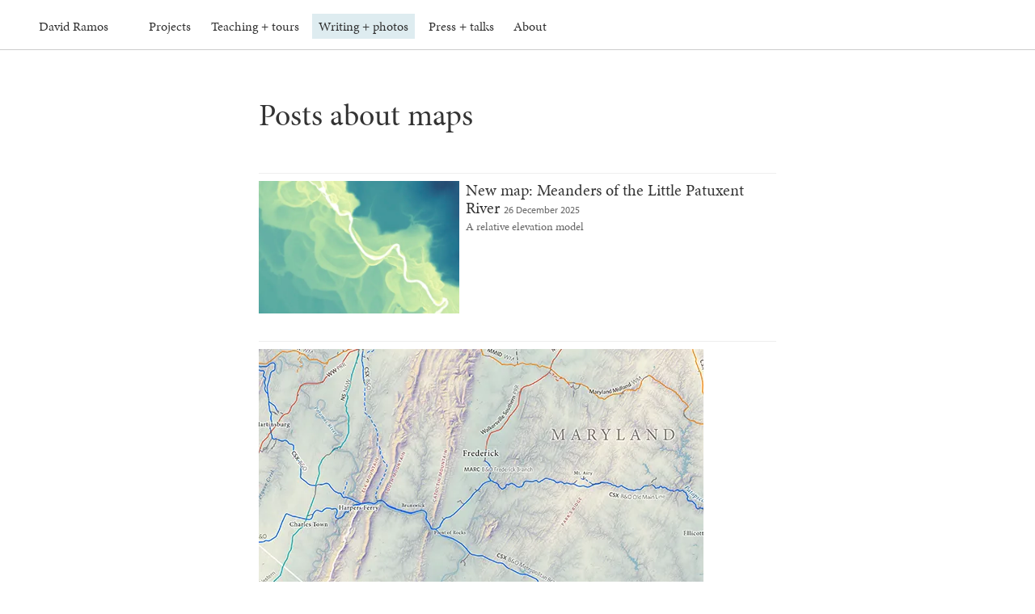

--- FILE ---
content_type: text/html
request_url: http://imaginaryterrain.com.s3-website-us-east-1.amazonaws.com/c/maps/
body_size: 12986
content:



<!doctype html>
<html lang="en">
<head>
	<meta charset="utf-8">
	<meta http-equiv="X-UA-Compatible" content="IE=edge,chrome=1">

	
		<title>David Ramos / </title>
	
	
	
	<meta name="author" content="David Ramos">

	<meta name="viewport" content="width=device-width,initial-scale=1">
	<link rel="stylesheet" href="/v3/css/style.css">
	<link rel="stylesheet" href="/v3/fonts/ss-standard.css">
	<link rel="stylesheet" href="/v3/fonts/ss-social.css">
	<script src="https://code.jquery.com/jquery-3.2.1.min.js"></script>

	<!-- typekit -->
	<script type="text/javascript" src="https://use.typekit.com/ecb5ajb.js"></script>
	<script type="text/javascript">try{Typekit.load();}catch(e){}</script>

	

</head>

<body class="t_standard  ">

	<div id="skip">
		<a href="#content">skip to content</a>
	</div>
	
	
	<nav class="global">
		<ul class="global__bd" id="global__bd">
			
				<li class="navlinkhome"><a href="/">David Ramos</a></li>
			
			
			<li class=" navlink "><a href="/projects">Projects</a></li>
			<li class=" navlink "><a href="/classes">Teaching + tours</a></li>
			<li class=" navlinkactive "><a href="/c">Writing + photos</a></li>
			<li class=" navlink "><a href="/news">Press + talks</a></li>
			<li class=" navlink "><a href="/about">About</a></li>
			
			<li class="navlinkhideshow" id="global__show"><a href="#">show menu</a></li>
			<li class="navlinkhideshow" id="global__hide"><a href="#">hide menu</a></li>
		</ul>
	</nav>
	




<main id="content">

<header>
	<h1>Posts about maps</h1>
</header>


    <section class="">
        

    </section>


<section class="col_content">

    

		<div class="post-preview  ">
			<a href="/archive/midlittlepax/">
				<div class="post-preview__hd"><img src="/media/posts/midlittlepax-tn.webp" alt="preview image" /></div>
				<div class="post-preview__bd">
					<h6>New map: Meanders of the Little Patuxent River 
						<i>
							
								26&nbsp;December&nbsp;2025
							
						</i>
					</h6>
					 <p> A relative elevation model </p> 
				</div>
			</a>
		</div>

    

		<div class="post-preview  post-preview--wide">
			<a href="/archive/rail/">
				<div class="post-preview__hd"><img src="/projects/regional-rail-terrain/rrt-20250828-tn.webp" alt="preview image" /></div>
				<div class="post-preview__bd">
					<h6>New map: From Bay to Mountains 
						<i>
							
								29&nbsp;August&nbsp;2025
							
						</i>
					</h6>
					 <p> Railroads around Baltimore, DC, and the Potomac </p> 
				</div>
			</a>
		</div>

    

		<div class="post-preview  ">
			<a href="/archive/waterfront-anacostia/">
				<div class="post-preview__hd"><img src="/media/posts/waterfront/bz-helo-tn.webp" alt="preview image" /></div>
				<div class="post-preview__bd">
					<h6>D.C.’s private waterfront land — <br>Buzzard Point and the Anacostia 
						<i>
							
								14&nbsp;August&nbsp;2025
							
						</i>
					</h6>
					 <p> Maps and photos for GGWash </p> 
				</div>
			</a>
		</div>

    

		<div class="post-preview  ">
			<a href="/archive/waterfront-potomac/">
				<div class="post-preview__hd"><img src="/media/posts/waterfront/waterfront-1-tn.webp" alt="preview image" /></div>
				<div class="post-preview__bd">
					<h6>D.C.’s private waterfront land — <br>Along the Potomac 
						<i>
							
								11&nbsp;August&nbsp;2025
							
						</i>
					</h6>
					 <p> Maps and photos for GGWash </p> 
				</div>
			</a>
		</div>

    

		<div class="post-preview  post-preview--wide">
			<a href="/archive/lidar/">
				<div class="post-preview__hd"><img src="/media/posts/lidar-tn.webp" alt="preview image" /></div>
				<div class="post-preview__bd">
					<h6>LIDAR point cloud studies 
						<i>
							
								26&nbsp;November&nbsp;2024
							
						</i>
					</h6>
					 <p> Lanier Heights and Mt. Pleasant, D.C. </p> 
				</div>
			</a>
		</div>

    

		<div class="post-preview  ">
			<a href="/archive/slash-run-ggwash/">
				<div class="post-preview__hd"><img src="/media/posts/uscgs_1892_slash_run_1666px_tn.jpg" alt="preview image" /></div>
				<div class="post-preview__bd">
					<h6>Slash Run: How a DC stream became a sewer, and then a secret 
						<i>
							
								10&nbsp;April&nbsp;2024
							
						</i>
					</h6>
					 <p> An article for GGWash </p> 
				</div>
			</a>
		</div>

    

		<div class="post-preview  post-preview--wide">
			<a href="/archive/streams-2024/">
				<div class="post-preview__hd"><img src="/projects/streams/media/streams_citywide_20240119_tn.webp" alt="preview image" /></div>
				<div class="post-preview__bd">
					<h6>New map: City of streams, city of pipes 
						<i>
							
								28&nbsp;March&nbsp;2024
							
						</i>
					</h6>
					 <p> A map of D.C.&rsquo;s lost streams — 2024 edition </p> 
				</div>
			</a>
		</div>

    

		<div class="post-preview  ">
			<a href="/archive/slash-run/">
				<div class="post-preview__hd"><img src="/projects/streams/media/slash_run_tn.jpg" alt="preview image" /></div>
				<div class="post-preview__bd">
					<h6>Slash Run and Brown’s Run 
						<i>
							
								28&nbsp;November&nbsp;2023
							
						</i>
					</h6>
					 <p> A new lost streams map </p> 
				</div>
			</a>
		</div>

    

		<div class="post-preview  ">
			<a href="/archive/shaded/">
				<div class="post-preview__hd"><img src="/media/posts/shaded_tn.jpg" alt="preview image" /></div>
				<div class="post-preview__bd">
					<h6>A LIDAR-based shaded relief map of D.C. 
						<i>
							
								31&nbsp;October&nbsp;2023
							
						</i>
					</h6>
					
				</div>
			</a>
		</div>

    

		<div class="post-preview  ">
			<a href="/archive/bivariate-maryland/">
				<div class="post-preview__hd"><img src="/media/posts/bivariate-maryland.jpg" alt="preview image" /></div>
				<div class="post-preview__bd">
					<h6>Bivariate choropleth study, poverty and inequality in Maryland 
						<i>
							
								 9&nbsp;June&nbsp;2022
							
						</i>
					</h6>
					
				</div>
			</a>
		</div>

    

		<div class="post-preview  ">
			<a href="/archive/baltimore-rail/">
				<div class="post-preview__hd"><img src="/media/posts/dc-baltimore-rail.jpg" alt="preview image" /></div>
				<div class="post-preview__bd">
					<h6>The Baltimore rail network 
						<i>
							
								22&nbsp;April&nbsp;2020
							
						</i>
					</h6>
					
				</div>
			</a>
		</div>

    

		<div class="post-preview  ">
			<a href="/archive/baltimore-streams/">
				<div class="post-preview__hd"><img src="/media/posts/baltimore-streams-tn.jpg" alt="preview image" /></div>
				<div class="post-preview__bd">
					<h6>Baltimore harbor and tributaries 
						<i>
							
								10&nbsp;July&nbsp;2018
							
						</i>
					</h6>
					 <p> A map of Baltimore's rivers and creeks </p> 
				</div>
			</a>
		</div>

    

		<div class="post-preview  ">
			<a href="/archive/dc-md-rail/">
				<div class="post-preview__hd"><img src="/media/posts/dcmd-rail-preview.jpg" alt="preview image" /></div>
				<div class="post-preview__bd">
					<h6>DC and Maryland Railroad Lines 
						<i>
							
								13&nbsp;June&nbsp;2016
							
						</i>
					</h6>
					
				</div>
			</a>
		</div>

    

		<div class="post-preview  ">
			<a href="/archive/islands-2015/">
				<div class="post-preview__hd"><img src="/media/posts/2015-08-21-islands.jpg" alt="preview image" /></div>
				<div class="post-preview__bd">
					<h6>The Brewer&rsquo;s Archipelago and Distillery Islands, 2015 
						<i>
							
								21&nbsp;August&nbsp;2015
							
						</i>
					</h6>
					 <p> Updated map of DC's distilleries and breweries </p> 
				</div>
			</a>
		</div>

    

		<div class="post-preview  ">
			<a href="/archive/streams-2015/">
				<div class="post-preview__hd"><img src="/media/posts/2015-07-16-streams-2.jpg" alt="preview image" /></div>
				<div class="post-preview__bd">
					<h6>More D.C. streams in 1859 
						<i>
							
								Updated 28&nbsp;February&nbsp;2016
							
						</i>
					</h6>
					 <p> Uncovering long-lost historic hydrologic features. </p> 
				</div>
			</a>
		</div>

    

		<div class="post-preview  ">
			<a href="/archive/rock-creek/">
				<div class="post-preview__hd"><img src="/media/posts/rock-creek.jpg" alt="preview image" /></div>
				<div class="post-preview__bd">
					<h6>Rock Creek Trails 
						<i>
							
								25&nbsp;May&nbsp;2015
							
						</i>
					</h6>
					
				</div>
			</a>
		</div>

    

		<div class="post-preview  ">
			<a href="/archive/dc-baltimore-rail/">
				<div class="post-preview__hd"><img src="/media/posts/dc-baltimore-rail.jpg" alt="preview image" /></div>
				<div class="post-preview__bd">
					<h6>DC–Baltimore Railroads and Terrain 
						<i>
							
								25&nbsp;May&nbsp;2015
							
						</i>
					</h6>
					
				</div>
			</a>
		</div>

    

		<div class="post-preview  ">
			<a href="/archive/nyc-subway-elevated/">
				<div class="post-preview__hd"><img src="/media/posts/nyc-subway-elevated/subway-2.png" alt="preview image" /></div>
				<div class="post-preview__bd">
					<h6>NYC Subway Elevated Structures 
						<i>
							
								21&nbsp;February&nbsp;2015
							
						</i>
					</h6>
					
				</div>
			</a>
		</div>

    

		<div class="post-preview  ">
			<a href="/archive/islands/">
				<div class="post-preview__hd"><img src="/media/posts/2014-02-11-islands/preview.png" alt="preview image" /></div>
				<div class="post-preview__bd">
					<h6>The Brewer's Archipelago and Distillery Islands 
						<i>
							
								11&nbsp;February&nbsp;2014
							
						</i>
					</h6>
					 <p> Mapping DC's distilleries and breweries </p> 
				</div>
			</a>
		</div>

    

		<div class="post-preview  ">
			<a href="/archive/swampoodle/">
				<div class="post-preview__hd"><img src="/media/posts/2013-10-05-swampoodle/swampoodle-highlighted.jpg" alt="preview image" /></div>
				<div class="post-preview__bd">
					<h6>Swampoodle is back on Google Maps 
						<i>
							
								 5&nbsp;October&nbsp;2013
							
						</i>
					</h6>
					 <p> Chalk one up for historic neighborhood names </p> 
				</div>
			</a>
		</div>

    

		<div class="post-preview  ">
			<a href="/archive/streams/">
				<div class="post-preview__hd"><img src="/media/posts/2013-07-07-streams/preview.jpg" alt="preview image" /></div>
				<div class="post-preview__bd">
					<h6>DC streams in 1859, plotted on a modern map 
						<i>
							
								 7&nbsp;July&nbsp;2013
							
						</i>
					</h6>
					 <p> Uncovering long-lost historic hydrologic features. </p> 
				</div>
			</a>
		</div>

    

		<div class="post-preview post-preview--words ">
			<a href="/archive/rivers/">
				
				<div class="post-preview__bd">
					<h6>Lost Watercourses of D.C. 
						<i>
							
								23&nbsp;May&nbsp;2013
							
						</i>
					</h6>
					 <p> Maps of DC's long-lost rivers. </p> 
				</div>
			</a>
		</div>

    

</section>

</main>


<!-- main footer -->
<footer class="footer ">
	<hr> <!-- this footer contains an HR -->
	<div class="footer__bd">			
			
		
		<ul class="footer_nav">
			<li><a href="/">Home</a></li>
			<li><a href="/projects">Projects</a></li> 
			<li><a href="/classes">Teaching + tours</a></li> 
			<li><a href="/c">Writing + photos</a></li> 
			<li><a href="/news">Press + talks</a></li> 
			<li><a href="/about">About</a></li> 
			<li><a href="/newsletter">Newsletter</a></li>
		</ul>
		<p class="footer_contact">
			<a href="mailto:hello@imaginaryterrain.com">hello@imaginaryterrain.com</a> 
			<a href="https://bsky.app/profile/imagineterrain.bsky.social">@imagineterrain.bsky.social</a> 
			<a href="#top"><i class="ss-icon ss-standard">&#xF500;</i> top</a>
		</p>
		
		
	</div>
</footer>

<script type="text/javascript">

	/*
  var _gaq = _gaq || [];
  _gaq.push(['_setAccount', 'UA-599516-8']);
  _gaq.push(['_trackPageview']);

  (function() {
	var ga = document.createElement('script'); ga.type = 'text/javascript'; ga.async = true;
	ga.src = ('https:' == document.location.protocol ? 'https://ssl' : 'http://www') + '.google-analytics.com/ga.js';
	var s = document.getElementsByTagName('script')[0]; s.parentNode.insertBefore(ga, s);
  })();
  */

  /* global navbar -------------------------- */

  /* for small screens, hide global navbar */
 $(document).ready(function() {
	 if ($(window).width() <=700){
		 $('.navlinkhome, .navlinkactive').addClass('global__breadcrumblike');
		 $('.navlink, #global__hide').hide(0);	 // hide LIs w empty class attr	 
		 $('#global__show').show(0);
	 }
 });

 /* show global navbar if clicked */
  $("#global__show a").click(function() {
	  $('.navlinkhome, .navlinkactive').removeClass('global__breadcrumblike');
	  $('.navlink, #global__hide').show(200);
	  $('#global__show').hide(200);
  });

  /* hide global navbar if clicked */
  $("#global__hide a").click(function() {
	  $('.navlinkhome, .navlinkactive').addClass('global__breadcrumblike');
	  $('.navlink, #global__hide').hide(200);
	  $('#global__show').show(200);
  });

</script>










</body>
</html>



--- FILE ---
content_type: text/css
request_url: http://imaginaryterrain.com.s3-website-us-east-1.amazonaws.com/v3/css/style.css
body_size: 48103
content:
article,aside,details,figcaption,figure,footer,header,hgroup,nav,section{display:block}audio,canvas,video{display:inline-block;*display:inline;*zoom:1}audio:not([controls]){display:none}[hidden]{display:none}html{font-size:100%;overflow-y:scroll;-webkit-text-size-adjust:100%;-ms-text-size-adjust:100%}body{margin:0;font-size:13px;line-height:1.5}body,button,input,select,textarea{font-family:sans-serif;color:#222}::-moz-selection{background:#4e729d;color:#fff;text-shadow:none}::selection{background:#4e729d;color:#fff;text-shadow:none}a{color:#00e}a:visited{color:#551a8b}a:hover{color:#06e}a:focus{outline:thin dotted}a:hover,a:active{outline:0}abbr[title]{border-bottom:1px dotted}b,strong{font-weight:bold}dfn{font-style:italic}hr{display:block;height:1px;border:0;border-top:1px solid #ccc;margin:1em 0;padding:0}ins{background:#ff9;color:#000;text-decoration:none}mark{background:#ff0;color:#000;font-style:italic;font-weight:bold}pre,code,kbd,samp{font-family:monospace,monospace;_font-family:"courier new",monospace;font-size:1em}pre{white-space:pre;white-space:pre-wrap;word-wrap:break-word}q{quotes:none}q:before,q:after{content:"";content:none}small{font-size:85%}sub,sup{font-size:75%;line-height:0;position:relative;vertical-align:baseline}sup{top:-0.5em}sub{bottom:-0.25em}dd{margin:0 0 0 40px}nav ul,nav ol{list-style:none;list-style-image:none;margin:0;padding:0}img{border:0;-ms-interpolation-mode:bicubic;vertical-align:middle}svg:not(:root){overflow:hidden}figure{margin:0}form{margin:0}fieldset{border:0;margin:0;padding:0}label{cursor:pointer}legend{border:0;*margin-left:-7px;padding:0}button,input,select,textarea{font-size:100%;margin:0;vertical-align:baseline;*vertical-align:middle}button,input{line-height:normal;*overflow:visible}table button,table input{*overflow:auto}button,input[type=button],input[type=reset],input[type=submit]{cursor:pointer;-webkit-appearance:button}input[type=checkbox],input[type=radio]{box-sizing:border-box}input[type=search]{-webkit-appearance:textfield;-moz-box-sizing:content-box;-webkit-box-sizing:content-box;box-sizing:content-box}input[type=search]::-webkit-search-decoration{-webkit-appearance:none}button::-moz-focus-inner,input::-moz-focus-inner{border:0;padding:0}textarea{overflow:auto;vertical-align:top;resize:vertical}input:invalid,textarea:invalid{background-color:#f0dddd}table{border-collapse:collapse;border-spacing:0}td{vertical-align:top}/*! normalize.css v1.1.3 | MIT License | git.io/normalize */article,aside,details,figcaption,figure,footer,header,hgroup,main,nav,section,summary{display:block}audio,canvas,video{display:inline-block;*display:inline;*zoom:1}audio:not([controls]){display:none;height:0}[hidden]{display:none}html{font-size:100%;-ms-text-size-adjust:100%;-webkit-text-size-adjust:100%}html,button,input,select,textarea{font-family:sans-serif}body{margin:0}a:focus{outline:thin dotted}a:active,a:hover{outline:0}h1{font-size:2em;margin:.67em 0}h2{font-size:1.5em;margin:.83em 0}h3{font-size:1.17em;margin:1em 0}h4{font-size:1em;margin:1.33em 0}h5{font-size:.83em;margin:1.67em 0}h6{font-size:.67em;margin:2.33em 0}abbr[title]{border-bottom:1px dotted}b,strong{font-weight:bold}blockquote{margin:1em 40px}dfn{font-style:italic}hr{-moz-box-sizing:content-box;box-sizing:content-box;height:0}mark{background:#ff0;color:#000}p,pre{margin:1em 0}code,kbd,pre,samp{font-family:monospace,serif;_font-family:"courier new",monospace;font-size:1em}pre{white-space:pre;white-space:pre-wrap;word-wrap:break-word}q{quotes:none}q:before,q:after{content:"";content:none}small{font-size:80%}sub,sup{font-size:75%;line-height:0;position:relative;vertical-align:baseline}sup{top:-0.5em}sub{bottom:-0.25em}dl,menu,ol,ul{margin:1em 0}dd{margin:0 0 0 40px}menu,ol,ul{padding:0 0 0 40px}nav ul,nav ol{list-style:none;list-style-image:none}img{border:0;-ms-interpolation-mode:bicubic}svg:not(:root){overflow:hidden}figure{margin:0}form{margin:0}fieldset{border:1px solid silver;margin:0 2px;padding:.35em .625em .75em}legend{border:0;padding:0;white-space:normal;*margin-left:-7px}button,input,select,textarea{font-size:100%;margin:0;vertical-align:baseline;*vertical-align:middle}button,input{line-height:normal}button,select{text-transform:none}button,html input[type=button],input[type=reset],input[type=submit]{-webkit-appearance:button;cursor:pointer;*overflow:visible}button[disabled],html input[disabled]{cursor:default}input[type=checkbox],input[type=radio]{box-sizing:border-box;padding:0;*height:13px;*width:13px}input[type=search]{-webkit-appearance:textfield;-moz-box-sizing:content-box;-webkit-box-sizing:content-box;box-sizing:content-box}input[type=search]::-webkit-search-cancel-button,input[type=search]::-webkit-search-decoration{-webkit-appearance:none}button::-moz-focus-inner,input::-moz-focus-inner{border:0;padding:0}textarea{overflow:auto;vertical-align:top}table{border-collapse:collapse;border-spacing:0}*{-moz-box-sizing:border-box;-webkit-box-sizing:border-box;box-sizing:border-box}img,object{max-width:100%}body,html{height:100%}dt,dd{margin:0;padding:0}.space{margin-top:7rem !important}.flush{margin-top:0 !important}body{font-family:"minion-pro-1","minion-pro-2",Georgia,"Times New Roman",Times,serif;font-size:17px;line-height:1.7rem;color:#333}a{color:#42697f;text-decoration:none;padding:1px 2px 1px 2px;border-bottom:1px solid #b1d9f0;background:none;-moz-transition:all .2s ease-in;-webkit-transition:all .2s ease-in;transition:all .2s ease-in}a:visited{color:#675b51}a:hover{color:#333;background:#ffa600;border-color:#ffa600;-moz-transition:all .2s ease-in;-webkit-transition:all .2s ease-in;transition:all .2s ease-in}a.noborder{background:none;border:none;color:inherit;-moz-transition:all .2s ease-in;-webkit-transition:all .2s ease-in;transition:all .2s ease-in}a img{background:none;border:none;color:inherit;-moz-transition:all .2s ease-in;-webkit-transition:all .2s ease-in;transition:all .2s ease-in}a.althover{color:#333;border-bottom:none;background:#deecf0;-moz-transition:all .2s ease-in;-webkit-transition:all .2s ease-in;transition:all .2s ease-in}h1{margin-top:1em;margin-bottom:.25em;font-weight:normal;color:#333}h2{margin-top:1em;margin-bottom:.25em;font-weight:normal;color:#333}h3{margin-top:1em;margin-bottom:.25em;font-weight:normal;color:#333}h4{margin-top:1em;margin-bottom:.25em;font-weight:normal;color:#333}h5{margin-top:1em;margin-bottom:.25em;font-weight:normal;color:#333}h6{margin-top:1em;margin-bottom:.25em;font-weight:normal;color:#333}h1{font-family:"minion-pro-1","minion-pro-2",Georgia,"Times New Roman",Times,serif;font-size:1.75em;line-height:1.25em;margin:1em 0 0 0;padding:0;font-feature-settings:"liga","onum";font-variant:common-ligatures,oldstyle-nums}@media(min-width: 540px){h1{font-size:2.25em;margin-top:1.5em;margin-bottom:3rem}}.tlevel_section>main h1,.sectionhed{font-size:3.5rem;line-height:1em;display:inline-block;margin:1em 0 .5em 0;color:#666}.stripehed h1{font-size:3.5rem;line-height:1em;display:inline-block;margin:1em 0 .5em 0;color:#666;padding-bottom:22px;background:url("../img/stripes.png") 0 62px repeat-x}.deck{font-size:1em;margin:.25em 0 .25em 3px;padding-left:0}.deck a{background:none;border:none;border-bottom:1px solid #eee;border-radius:0;display:inline-block}.deck a:hover{color:#333;background:#ffa600;border-color:#ffa600;-moz-transition:all .2s ease-in;-webkit-transition:all .2s ease-in;transition:all .2s ease-in;border-radius:3px}.deck a:hover i{-moz-transition:all .2s ease-in;-webkit-transition:all .2s ease-in;transition:all .2s ease-in;color:#000}.has_meta{margin-bottom:.5rem}.meta{margin-top:0;margin-bottom:3rem}hr.divider{padding-top:1em;margin:2em 0 3em 0;background:url("../img/stripes.png") 0 -25px repeat-x;border:none;clear:both}hr.air{margin-top:6em !important;margin-bottom:4em !important}h2{font-size:1.55rem;line-height:1.25em;font-family:"minion-pro-1","minion-pro-2",Georgia,"Times New Roman",Times,serif;padding-top:25px;margin:3em 0 1em 0;background:url("../img/stripes.png") 0 -25px repeat-x;clear:both;font-feature-settings:"liga","onum";font-variant:common-ligatures,oldstyle-nums}h2.alt{font-size:17px;font-family:"minion-pro-1","minion-pro-2",Georgia,"Times New Roman",Times,serif;padding-top:25px;margin:4em 0 .5em 0;background:url("../img/stripes.png") 0 -25px repeat-x;clear:both;font-feature-settings:"liga","onum";font-variant:common-ligatures,oldstyle-nums}h2.space{margin-top:8em}h3{margin:3em 0 1em 0;font-size:1.25rem;line-height:1.4em;font-family:"myriad-pro-1","myriad-pro-2","Helvetica Neue",Helvetica,"Lucida Grande",Verdana,Arial,sans-serif;font-weight:600;clear:both}figure+h3{margin-top:4em}h2.alt+h3{margin-top:0}h3.alt{margin:3em 0 1em 0;font-size:17px;font-family:"myriad-pro-1","myriad-pro-2","Helvetica Neue",Helvetica,"Lucida Grande",Verdana,Arial,sans-serif;font-weight:600;clear:both}.divider{padding-top:1.5em;margin:0 0 1em 0;background:url("../img/stripes.png") 0 -25px repeat-x;clear:both}.divider--tight{padding-top:1.5em;margin:0 0 1em 0;background:url("../img/stripes.png") 0 -25px repeat-x;clear:both}.subdivision{margin-top:3em;padding-top:1em;border-top:1px solid #ddd}h4{margin:3em 0 1em 0em;line-height:.9em;font-family:"myriad-pro-1","myriad-pro-2","Helvetica Neue",Helvetica,"Lucida Grande",Verdana,Arial,sans-serif;font-weight:normal;font-weight:400;font-size:.75rem;letter-spacing:.1em;text-transform:uppercase;line-height:1.5em;font-weight:bold;font-weight:600}h5{line-height:.9em;font-family:"myriad-pro-1","myriad-pro-2","Helvetica Neue",Helvetica,"Lucida Grande",Verdana,Arial,sans-serif;font-weight:normal;font-weight:400;font-size:.75rem;letter-spacing:.1em;text-transform:uppercase;line-height:1.5em;font-weight:bold;font-weight:600;font-size:1rem;text-transform:none;letter-spacing:0;font-style:italic}h6{font-size:1rem;line-height:1.25em;margin:.5em 0;font-feature-settings:"liga","onum";font-variant:common-ligatures,oldstyle-nums}h2:first-child{margin-top:0}h3:first-child{margin-top:0}h4:first-child{margin-top:0}h5:first-child{margin-top:0}h6:first-child{margin-top:0}h1 a,h1 a:visited{background:none;border:none;color:inherit;-moz-transition:all .2s ease-in;-webkit-transition:all .2s ease-in;transition:all .2s ease-in}h1 a:hover{color:#333;background:#ffa600;border-color:#ffa600;-moz-transition:all .2s ease-in;-webkit-transition:all .2s ease-in;transition:all .2s ease-in}h2 a,h2 a:visited{background:none;border:none;color:inherit;-moz-transition:all .2s ease-in;-webkit-transition:all .2s ease-in;transition:all .2s ease-in}h2 a:hover{color:#333;background:#ffa600;border-color:#ffa600;-moz-transition:all .2s ease-in;-webkit-transition:all .2s ease-in;transition:all .2s ease-in}h3 a,h3 a:visited{background:none;border:none;color:inherit;-moz-transition:all .2s ease-in;-webkit-transition:all .2s ease-in;transition:all .2s ease-in}h3 a:hover{color:#333;background:#ffa600;border-color:#ffa600;-moz-transition:all .2s ease-in;-webkit-transition:all .2s ease-in;transition:all .2s ease-in}h4 a,h4 a:visited{background:none;border:none;color:inherit;-moz-transition:all .2s ease-in;-webkit-transition:all .2s ease-in;transition:all .2s ease-in}h4 a:hover{color:#333;background:#ffa600;border-color:#ffa600;-moz-transition:all .2s ease-in;-webkit-transition:all .2s ease-in;transition:all .2s ease-in}h5 a,h5 a:visited{background:none;border:none;color:inherit;-moz-transition:all .2s ease-in;-webkit-transition:all .2s ease-in;transition:all .2s ease-in}h5 a:hover{color:#333;background:#ffa600;border-color:#ffa600;-moz-transition:all .2s ease-in;-webkit-transition:all .2s ease-in;transition:all .2s ease-in}h6 a,h6 a:visited{background:none;border:none;color:inherit;-moz-transition:all .2s ease-in;-webkit-transition:all .2s ease-in;transition:all .2s ease-in}h6 a:hover{color:#333;background:#ffa600;border-color:#ffa600;-moz-transition:all .2s ease-in;-webkit-transition:all .2s ease-in;transition:all .2s ease-in}p.subhead a,p.subhead a:visited{background:none;border:none;color:inherit;-moz-transition:all .2s ease-in;-webkit-transition:all .2s ease-in;transition:all .2s ease-in}p.subhead a:hover{color:#333;background:#ffa600;border-color:#ffa600;-moz-transition:all .2s ease-in;-webkit-transition:all .2s ease-in;transition:all .2s ease-in}.teaser{color:#666;margin-top:3rem}.kicker{color:#666;margin-top:-2.75rem;margin-bottom:3rem}.kicker-tight{color:#666;margin-top:-2.75rem;margin-bottom:1rem}.kicker-b{padding-top:5em;margin-bottom:.5em}.kicker-b+h3{margin-top:0;margin-bottom:1.5em}.subhed{margin-top:1em;margin-bottom:.125em;font-family:"myriad-pro-1","myriad-pro-2","Helvetica Neue",Helvetica,"Lucida Grande",Verdana,Arial,sans-serif;font-weight:bold;font-weight:600;font-size:1.2em;color:#666}p{margin:0 0 .75em 0;text-indent:0;font-feature-settings:"liga","onum";font-variant:common-ligatures,oldstyle-nums}h2+p{margin-top:0}.space-top{padding-top:1.5em !important}.space-below{padding-bottom:6em !important}.air-top{margin-top:10em !important}blockquote{clear:both;margin:1.5em 2em 1.5em 2em;padding:.75em 1.5em 0 1em;background:#e0eeef;border:1px solid #d3ddde;font-feature-settings:"liga","onum";font-variant:common-ligatures,oldstyle-nums}pre{clear:both;margin:1.5em 2em 1.5em 2em;padding:.75em 1.5em 1em 1em;font-size:1em;line-height:1em;font-family:"Andale Mono",Monaco,"Courier New",Courier,monospace;background:#d3f2ff;border:1px solid #99dcf5}code{border:1px solid #99dcf5;padding:.2em;font-size:.85em;font-family:"Andale Mono",Monaco,"Courier New",Courier,monospace;background:#d3f2ff}pre>code{margin:0;padding:0;border:none}em,cite{font-style:italic}i,b{font-weight:normal;font-style:normal}hr{clear:both;margin:1em 0 2em 0;border:1px solid #eee}.contrast{font-size:.95rem;line-height:1.5em;font-family:"myriad-pro-1","myriad-pro-2","Helvetica Neue",Helvetica,"Lucida Grande",Verdana,Arial,sans-serif;font-weight:400}.center{text-align:center}.generousgraf{text-align:center;margin-top:4em;margin-bottom:4em}.verygenerousgraf{text-align:center;margin-top:6em;margin-bottom:6em}main ul{margin:.25em 0 .5em 0;padding:0 0 0 1em}main ul li{list-style-type:none;background-image:url("../img/list.png");background-repeat:no-repeat;background-position:0 13px;padding-left:13px;font-feature-settings:"liga","onum";font-variant:common-ligatures,oldstyle-nums}main ul li+li{margin-top:.125em}main ul ul{margin:0 0 .25em .25em}main ul ul li{list-style-type:none}ol li{font-feature-settings:"liga","onum";font-variant:common-ligatures,oldstyle-nums}main .tablelike,main .tablelike-container ul{padding:0}main .tablelike li,main .tablelike-container ul li{padding:.5em 1em .5em 0;border-top:1px solid #eee;list-style-type:none;background-image:none}main .tablelike a,main .tablelike-container ul a{border:none}small{font-size:.85rem !important;line-height:1.5em}.intro{font-size:1.25em;line-height:1.5em}.sc{letter-spacing:.1em;text-transform:uppercase;font-variant-caps:all-small-caps;-moz-font-feature-settings:"c2sc","smcp","onum";-webkit-font-feature-settings:"c2sc","smcp","onum";font-feature-settings:"c2sc","smcp","onum"}b{letter-spacing:.1em;text-transform:uppercase;font-variant-caps:all-small-caps;-moz-font-feature-settings:"c2sc","smcp","onum";-webkit-font-feature-settings:"c2sc","smcp","onum";font-feature-settings:"c2sc","smcp","onum"}strong{font-weight:bold;font-weight:500;letter-spacing:.1em;text-transform:uppercase;font-variant-caps:all-small-caps;-moz-font-feature-settings:"c2sc","smcp","onum";-webkit-font-feature-settings:"c2sc","smcp","onum";font-feature-settings:"c2sc","smcp","onum"}.inline_hed{font-family:"myriad-pro-1","myriad-pro-2","Helvetica Neue",Helvetica,"Lucida Grande",Verdana,Arial,sans-serif;font-weight:600;font-size:.75em;letter-spacing:.1em;text-transform:uppercase}p.alt{font-style:italic}.ss-icon{font-size:.9em;position:relative;top:3px}.subdued{color:#99c3cf}.quiet{color:#999}.icon-link{font-size:.6em;top:0}.icon-more{padding-left:.5em;padding-right:.35em}.plaintext{display:none}.caption{margin-bottom:2em;font-style:italic;font-size:.9em;line-height:1.25em}.caption--narrow{max-width:500px}.pointer{position:relative;top:1px}.mini-intro{max-width:650px;margin-bottom:2em}.description-attributes{padding:0}.description-attributes li{display:inline-block;margin:0 3px 3px 0;padding:0px 4px;border-radius:3px;background:#ebebeb;font-size:.85em}.bubble{background-color:#f3f5f5;padding:0 6px;color:#444;border-radius:3px;border:none;border:1px solid #e5e9e9}table{margin-top:2em;margin-bottom:2em}tr{border-top:1px solid #ccc}td{padding:.25em 1em .25em 0}.expanded_table{width:100%}.expanded_table td{padding:.5em 1em .75em 0}.expanded_table h4{padding:3em 0 0 0}.expanded_table thead{font-size:.75rem;line-height:1.25em;font-family:"myriad-pro-1","myriad-pro-2","Helvetica Neue",Helvetica,"Lucida Grande",Verdana,Arial,sans-serif}.expanded_table .noborder{border:none}.buttonlike{background-color:#d3ddde;padding:1px 5px;color:#444;border-radius:3px;border:none}.buttonlike:hover{color:#333;background:#ffa600;border-color:#ffa600;-moz-transition:all .2s ease-in;-webkit-transition:all .2s ease-in;transition:all .2s ease-in}.buttonlike.right{text-align:right}.bigbutton{background-color:#fff;padding:12px 18px;color:#000;border-radius:7px;border:1px solid #ccc;box-shadow:1px 1px 6px rgba(0,0,0,.1)}.see_more{text-align:center;margin-top:4em;margin-bottom:4em}.see_more h6{padding:0 0 1em 0;font-size:1.25rem;letter-spacing:.1em;text-transform:uppercase;font-variant-caps:all-small-caps;-moz-font-feature-settings:"c2sc","smcp","onum";-webkit-font-feature-settings:"c2sc","smcp","onum";font-feature-settings:"c2sc","smcp","onum"}.pointers{padding:2em 0}.shadow{border:1px solid #eee;box-shadow:1px 1px 6px rgba(0,0,0,.2)}.holding{border:1px solid #eee}.fig_fullwidth{margin-top:2em;margin-bottom:2em}.fig_fullwidth img,.fig_fullwidth iframe{width:100%;object-fit:fill}.fig_fullwidth figcaption{padding-left:1em}.fig_wide{margin-top:2em;margin-bottom:2em}.fig_text,.tags{margin-top:2em;margin-bottom:2em}.fig_base{margin-top:2em;margin-bottom:2em}.fig_tight{margin-top:0;margin-bottom:1em}.fig--space{margin-top:8em;margin-bottom:4em}.fig--topspace{margin-top:4em}.fig--moretopspace{margin-top:8em}.fig--bottomspace{margin-bottom:4em}.fig--morebottomspace{margin-top:8em}.fig--somespace{margin-top:6em;margin-bottom:3em}figcaption{padding-top:.75rem}figcaption p{font-style:normal;font-size:.85em;line-height:1.5em;color:#666}figcaption em,figcaption i{font-style:normal}.sec_box{margin-top:3em;margin-bottom:4em;padding:1.25em 1em 1em 1em;border:1px solid #eee;border-top:4px solid #eee;background:#fafafa}.supplement{margin-top:3em;margin-bottom:3em;padding:1.25em 1em 1em 1em;border:1px solid #eee;border-left:4px solid #eee;background:#fafafa}.aside_minimal{margin-top:3em;margin-bottom:3em;padding:1.25em 1em 1em 1em;border:1px solid #eee;border-left:4px solid #eee;background:none}.supplement_contrast{margin-top:3em;margin-bottom:3em;padding:1.25em 1em 1em 1em;border:1px solid #bbe9e5;border-left:4px solid #bbe9e5;background:#e6fcfa}.dl-detail{margin-top:1em;margin-bottom:2em;zoom:1}.dl-detail:before{content:"";display:table}.dl-detail:after{content:"";display:table;clear:both}.dl-detail dt{float:left;width:25%;padding:.5rem 0 .5rem 0;border-top:1px solid #ccc;line-height:.9em;font-family:"myriad-pro-1","myriad-pro-2","Helvetica Neue",Helvetica,"Lucida Grande",Verdana,Arial,sans-serif;font-weight:normal;font-weight:400;font-size:.75rem;letter-spacing:.1em;text-transform:uppercase;line-height:1.5em}.dl-detail dd{float:left;width:75%;padding:.5rem 0 .5rem .75rem;border-top:1px solid #ccc;border-left:1px solid #ccc;font-size:.85rem !important;line-height:1.5em}.portfolio-list .preview{float:left;width:50%;padding:0 .3335em 0 0;margin:0 0 .667em 0}@media(max-width: 540px){.portfolio-list .preview:nth-child(2n){padding-left:.3335em;padding-right:0}}.portfolio-list .preview h6{margin:0}.portfolio-list .preview i{font-size:.66rem}.portfolio-list .preview p{margin:.25em 0 0 0;font-size:.66em;line-height:1.5em}.portfolio-list .preview .teaser{margin:0;line-height:1.25em}.portfolio-list .preview .preview__image{margin:0 0 .25em 0;padding:0;max-height:160px;overflow:hidden}.portfolio-list .preview img{border:1px solid #f3f5f5}.portfolio-list .preview a{height:12em;display:block;padding:0;border:none;overflow:hidden;color:#333}.portfolio-list .preview a:hover{background:#ffca66;-moz-transition:all .2s ease-in;-webkit-transition:all .2s ease-in;transition:all .2s ease-in}.portfolio-list .preview a:hover img{opacity:.55;border-bottom:1px solid #ffca66}@media(min-width: 540px)and (max-width: 700px){.portfolio-list .preview{width:33.333%;padding:0 .667em 0 0}.portfolio-list .preview h6,.portfolio-list .preview .dateline{display:inline-block}.portfolio-list .preview a{height:12em}}@media(min-width: 700px){.portfolio-list .preview{width:25%;padding:0 .667em 0 0}.portfolio-list .preview h6,.portfolio-list .preview .dateline{display:inline-block}.portfolio-list .preview a{height:12em}}@media(min-width: 700px){.portfolio-list-teasers .preview a{height:14em}}.post-preview a{display:block;padding:.5em 0;border:none;color:#666;border-top:1px solid #eee;zoom:1}.post-preview a:before{content:"";display:table}.post-preview a:after{content:"";display:table;clear:both}.post-preview a:hover{background:#ffca66;-moz-transition:all .2s ease-in;-webkit-transition:all .2s ease-in;transition:all .2s ease-in}.post-preview a:hover img{opacity:.55}.post-preview h6{font-size:1.25rem;line-height:1.125em;margin:0}.post-preview i{font-size:.6em;font-family:"myriad-pro-1","myriad-pro-2","Helvetica Neue",Helvetica,"Lucida Grande",Verdana,Arial,sans-serif;font-weight:lighter;font-weight:400;color:#666}.post-preview p{font-size:.85rem !important;line-height:1.5em}.post-preview__hd{width:40%;float:left;padding-right:.5em}.post-preview__bd{width:60%;float:left}.post-preview--wide{padding:1.5em 0 1em 0}.post-preview--wide .post-preview__hd{width:100%;clear:both;padding:0 0 .5em 0}.post-preview--wide .post-preview__bd{width:100%;clear:both}.post-preview--words .post-preview__hd{display:none}.post-preview--words .post-preview__bd{padding:.75em 0 .5em 0;width:100%;clear:both}.compact-list a{display:block;padding:.5em 0;overflow:hidden;color:#333;border:none;border-top:1px solid #eee}.compact-list a:hover{background:#ffca66;-moz-transition:all .2s ease-in;-webkit-transition:all .2s ease-in;transition:all .2s ease-in}.compact-list a:hover img{opacity:.55}.compact-list .preview{width:100%}.compact-list .preview__image{width:4em;margin:0 .5em .5em 0;float:left}.compact-list h6{line-height:1.2em;margin:0 0 0 0}.compact-list p,.compact-list i{font-size:.66rem;line-height:1em}.grid_list{margin-top:1em;margin-bottom:.5em;display:grid;grid-template-columns:repeat(2, 1fr);grid-gap:1rem}@media(min-width: 700px){.grid_list{grid-template-columns:repeat(3, 1fr)}}.grid_list a{display:block;padding:0 0 .5em 0;color:#666;border:1px solid #eee;height:100%}.grid_list a:hover{background:#ffca66;-moz-transition:all .2s ease-in;-webkit-transition:all .2s ease-in;transition:all .2s ease-in}.grid_list a:hover img{opacity:.55}.grid_list h6{font-size:1rem;margin:0;font-family:"myriad-pro-1","myriad-pro-2","Helvetica Neue",Helvetica,"Lucida Grande",Verdana,Arial,sans-serif;font-weight:bold;font-weight:400;padding:0 .5em}@media(min-width: 700px){.grid_list h6{font-size:1rem;line-height:1.125em}}.grid_list_wide{display:grid;grid-template-columns:repeat(2, 1fr);grid-gap:1rem;margin-bottom:4rem}@media(min-width: 700px){.grid_list_wide{grid-template-columns:repeat(3, 1fr);grid-gap:1.5rem}}@media(min-width: 960px){.grid_list_wide{grid-template-columns:repeat(4, 1fr)}}.grid_list_wide .preview h6{margin:0}.grid_list_wide .preview i{font-size:.66rem}.grid_list_wide .preview p{margin:.25em 0 0 0;font-size:.66em;line-height:1.5em}.grid_list_wide .preview .teaser{margin:0;line-height:1.25em}.grid_list_wide .preview .preview__image{margin:0 0 1em 0;padding:0}.grid_list_wide .preview img{border:1px solid #f3f5f5}.grid_list_wide .preview a{height:18em;display:block;padding:0;border:none;overflow:hidden;color:#333}.grid_list_wide .preview a:hover{background:#ffca66;-moz-transition:all .2s ease-in;-webkit-transition:all .2s ease-in;transition:all .2s ease-in}.grid_list_wide .preview a:hover img{opacity:.55;border-bottom:1px solid #ffca66}.toc{margin-top:3em;margin-bottom:3em;zoom:1}.toc:before{content:"";display:table}.toc:after{content:"";display:table;clear:both}.toc h6{float:left;width:25%;margin:0;padding-top:.5em;color:#666}.toc ul{float:right;width:75%}.toc .toc__more{display:block;clear:both;margin-top:.5em;padding-left:calc(25% + 2em);border:none;border-top:1px solid #eee}.toc .toc__more:hover{color:#333;border-bottom:none;background:#deecf0;-moz-transition:all .2s ease-in;-webkit-transition:all .2s ease-in;transition:all .2s ease-in}.toc__category{zoom:1;margin-top:.5em;border-top:1px solid #eee}.toc__category:before{content:"";display:table}.toc__category:after{content:"";display:table;clear:both}.toc-cards{display:grid;grid-template-columns:repeat(auto-fill, minmax(250px, 1fr));grid-column-gap:1rem;margin-top:2rem;margin-bottom:2rem}.toc-card{margin-top:1rem;padding-bottom:1rem;zoom:1;background:#fcfcfc;border:1px solid #f2f2f2}.toc-card:before{content:"";display:table}.toc-card:after{content:"";display:table;clear:both}.toc-card h5{padding:1rem 1rem 0 1rem;border-top:1px solid #ccc}.toc-card h5 a{padding:0}.toc-card h6{letter-spacing:.1em;text-transform:uppercase;font-variant-caps:all-small-caps;-moz-font-feature-settings:"c2sc","smcp","onum";-webkit-font-feature-settings:"c2sc","smcp","onum";font-feature-settings:"c2sc","smcp","onum"}.toc-card ul{padding-left:0}.toc-card .toc-card__more{display:block;padding:0 1rem 0 1rem}.toc-card a{border:none}.toc-card__category{zoom:1;margin-top:.75em;padding:0 1rem 0 1rem}.toc-card__category:before{content:"";display:table}.toc-card__category:after{content:"";display:table;clear:both}.footer__bd{padding-top:.5em;background:url("../img/stripes.png") 0 -25px repeat-x}.footer hr{display:none}.class-microsite .mini-nav+h1{margin-bottom:0}.class-microsite .main-header{padding-bottom:3em}.major-s{padding-top:4em}.cb-day a{display:block;margin:0;padding:.25em 0 .4em 0;border:none;border-top:1px solid #ccc;color:#333}@media(min-width: 700px){.cb-day a{display:grid;grid-template-columns:1fr 1fr 1fr}}.cb-day .alt{line-height:1.125em}.cb-date{grid-column:1/2}.cb-date p{display:inline}@media(min-width: 700px){.cb-date p{display:block}}.cb-date__date{padding-right:1rem;margin:0;font-weight:normal}.cb-date__day{padding-right:.25rem;font-family:"myriad-pro-1","myriad-pro-2","Helvetica Neue",Helvetica,"Lucida Grande",Verdana,Arial,sans-serif;font-size:.8em}.cb-date__class{margin-top:.75rem;font-family:"myriad-pro-1","myriad-pro-2","Helvetica Neue",Helvetica,"Lucida Grande",Verdana,Arial,sans-serif;font-size:.8em}.cb-date__detail{margin-top:.75rem;margin-left:.35rem;font-family:"myriad-pro-1","myriad-pro-2","Helvetica Neue",Helvetica,"Lucida Grande",Verdana,Arial,sans-serif;font-size:.8em}.cb-desc{grid-column:2/-1;padding-top:.125rem}.cb-desc h3,.cb-desc p{margin:0 0 .25rem 0}.cb-more{font-size:.85rem !important;line-height:1.5em}.cb-day--current{background-color:#d3f2ff}.cb-day--holiday{background-color:#f3f5f5}.cb-fullday{margin:2em 0 4em 0;border:1px solid #d3ddde}.cb-fullday__bd{padding:1.5rem 2rem 3rem 2rem}.cb-hed .cb-date{padding-top:15px;background:url("../img/stripes.png") 0 -25px repeat-x;border-bottom:1px solid #d3ddde}.cb-hed p{margin:0;display:inline-block;height:1.75rem;margin-top:0}.cb-hed .cb-date__date{padding-left:.75em}.cb-hed .cb-date__date,.cb-hed .cb-date__day{padding-right:.75rem;border-right:1px solid #d3ddde}.cb-hed .cb-date__day,.cb-hed .cb-date__class{padding-left:.25rem;line-height:1.75rem}.cb-hed .cb-back{float:right;margin-top:.25rem;padding-right:.75em;font-size:.85rem !important;line-height:1.5em}.cb-hed h3{margin:1em 0 1em 0}.cb-fullday--holiday{background-color:#f3f5f5;padding-bottom:2em}.cb-fullday--holiday h3{color:#666;padding:0 1em}.cb-fullday--holiday>p{padding:0 1em}.t_standard>main{padding:0 1em 3em 1em}.t_standard>main .previews{margin-top:1em;zoom:1}.t_standard>main .previews:before{content:"";display:table}.t_standard>main .previews:after{content:"";display:table;clear:both}.t_standard>main .previews--topspace{margin-top:2em;zoom:1}.t_standard>main .previews--topspace:before{content:"";display:table}.t_standard>main .previews--topspace:after{content:"";display:table;clear:both}.t_standard>main .col_content{margin-top:2em;zoom:1}.t_standard>main .col_content:before{content:"";display:table}.t_standard>main .col_content:after{content:"";display:table;clear:both}@media(min-width: 540px){.t_standard>main h1,.t_standard>main h2,.t_standard>main h3,.t_standard>main h4,.t_standard>main h5,.t_standard>main h6,.t_standard>main p,.t_standard>main blockquote,.t_standard>main ol,.t_standard>main ul,.t_standard>main dl,.t_standard>main nav,.t_standard>main header,.t_standard>main pre,.t_standard>main .intro_wrapper,.t_standard>main .supplement,.t_standard>main .aside_minimal,.t_standard>main .supplement_contrast,.t_standard>main .toc,.t_standard>main .toc-cards,.t_standard>main .divider{max-width:40rem;margin-left:auto;margin-right:auto}.t_standard>main .fig_wide{max-width:1200px;margin-left:auto;margin-right:auto}.t_standard>main .fig_text,.t_standard>main .tags{max-width:40rem;margin-left:auto;margin-right:auto}.t_standard>main .col_content{max-width:40rem;margin-left:auto;margin-right:auto}.t_standard>main .previews{max-width:40rem;margin-left:auto;margin-right:auto}}.t_standard>.main--tighter{padding-bottom:1em}@media(min-width: 540px){.t_standard .footer__bd{max-width:40rem;margin-left:auto;margin-right:auto}}.t_wide>main{padding:0 1em 3em 1em}.t_wide>main .previews{margin-top:3em;zoom:1}.t_wide>main .previews:before{content:"";display:table}.t_wide>main .previews:after{content:"";display:table;clear:both}.t_wide>main .previews--topspace{margin-top:2em;zoom:1}.t_wide>main .previews--topspace:before{content:"";display:table}.t_wide>main .previews--topspace:after{content:"";display:table;clear:both}.t_wide>main .col_content{margin-top:2em;zoom:1}.t_wide>main .col_content:before{content:"";display:table}.t_wide>main .col_content:after{content:"";display:table;clear:both}@media(min-width: 700px){.t_wide>main h1,.t_wide>main h2,.t_wide>main h3,.t_wide>main h4,.t_wide>main h5,.t_wide>main h6,.t_wide>main p,.t_wide>main blockquote,.t_wide>main ol,.t_wide>main ul,.t_wide>main dl,.t_wide>main nav,.t_wide>main pre,.t_wide>main .intro_wrapper,.t_wide>main .supplement,.t_wide>main .aside_minimal,.t_wide>main .supplement_contrast,.t_wide>main .toc,.t_wide>main .toc-cards,.t_wide>main .divider{max-width:60rem;margin-left:auto;margin-right:auto}.t_wide>main .fig_wide{max-width:1200px;margin-left:auto;margin-right:auto}.t_wide>main .fig_text,.t_wide>main .tags{max-width:60rem;margin-left:auto;margin-right:auto}.t_wide>main .previews{max-width:60rem;margin-left:auto;margin-right:auto}.t_wide>main .col_content{max-width:60rem;margin-left:auto;margin-right:auto}.t_wide>main .intro{width:75%;margin-right:25%}}.t_wide>.main--tighter{padding-bottom:1em}.t_wide header{max-width:60rem;margin-left:auto;margin-right:auto}@media(min-width: 540px){.t_wide .footer__bd{max-width:60rem;margin-left:auto;margin-right:auto}}.t_grid>main{max-width:800px;margin:0 auto;padding:0 1em 4em 1em}@supports(display: grid){.t_grid>main{max-width:100%;padding:0 0 4em 0;display:grid;grid-template-columns:minmax(1em, auto) repeat(15, minmax(10px, 80px)) minmax(1em, auto)}}.t_grid>main>section,.t_grid>main header,.t_grid>main .footnotes,.t_grid>main .fig_base{grid-column:2/17}.t_grid>main .fig_wide,.t_grid>main .sec_wide{grid-column:2/17}.t_grid>main .fullwidth_wrapper{grid-column:1/-1}.t_grid>main .fullwidth_wrapper figcaption{padding-left:2rem;padding-right:2rem}.t_grid>main .local-nav-boxed{grid-column:2/17;max-width:640px}@media(min-width: 700px){.t_grid>main>section,.t_grid>main header,.t_grid>main .footnotes,.t_grid>main .fig_base{grid-column:6/17}.t_grid>main .local-nav-boxed{grid-column:2/5;grid-row:3;margin-top:0}}@media(min-width: 960px){.t_grid>main>section,.t_grid>main header,.t_grid>main .footnotes,.t_grid>main .fig_base{grid-column:6/14}}.t_grid>footer{display:grid;grid-template-columns:minmax(1em, auto) repeat(15, minmax(10px, 80px)) minmax(1em, auto);padding:0 0 2em 0}.t_grid>footer hr{display:block;margin:0;padding:0;padding-top:.75em;background:url("/v3/img/stripes.png") 0 -25px repeat-x}.t_grid>footer .footer__bd{padding-top:0;background:none}.t_grid>footer hr,.t_grid>footer .footer__bd{grid-column:2/17}@media(min-width: 700px){.t_grid>footer hr,.t_grid>footer .footer__bd{grid-column:6/17}}@media(min-width: 960px){.t_grid>footer hr,.t_grid>footer .footer__bd{grid-column:6/14}}.t_grid>.footer--wide .footer__bd,.t_grid>.footer--wide hr{grid-column:2/17}@media(min-width: 700px){.t_grid>.footer--wide .footer__bd,.t_grid>.footer--wide hr{grid-column:2/17}}@media(min-width: 960px){.t_grid>.footer--wide .footer__bd,.t_grid>.footer--wide hr{grid-column:2/17}}.t_grid>main>.list_hed{grid-column:2/17}.t_grid>main>.list_items{grid-column:2/17;margin-top:1em}.t_grid>main>.list_categories{grid-column:2/17;margin-top:3em}@media(min-width: 700px){.t_grid>main>.list_items{grid-column:2/11}.t_grid>main>.list_categories{grid-column:12/17;margin-top:1em}}@media(min-width: 960px){.t_grid>main>.list_items{grid-column:2/12}.t_grid>main>.list_categories{grid-column:13/17;margin-top:1em}}.t_grid12>main{max-width:800px;margin:0 auto;padding:0 1em 4em 1em}@supports(display: grid){.t_grid12>main{max-width:100%;padding:0 0 4em 0;display:grid;grid-template-columns:minmax(0, 1fr) repeat(12, minmax(5px, 92px)) minmax(0, 1fr);grid-gap:1rem}}.t_grid12>main>section,.t_grid12>main header,.t_grid12>main .footnotes{grid-column:2/-2}.t_grid12>main .fig_wide,.t_grid12>main .sec_wide{grid-column:2/14}.t_grid12>main .fig_fullwidth,.t_grid12>main .sec_fullwidth{grid-column:1/-1}.t_grid12>main .fig_fullwidth figcaption,.t_grid12>main .sec_fullwidth figcaption{padding-left:2rem;padding-right:2rem}.t_grid12>main .local-nav-boxed{grid-column:5/12;max-width:640px}@media(min-width: 700px){.t_grid12>main>section,.t_grid12>main header,.t_grid12>main .footnotes{grid-column:2/14}.t_grid12>main .local-nav-boxed{grid-column:2/5;grid-row:3;margin-top:0}}@media(min-width: 960px){.t_grid12>main>section,.t_grid12>main header,.t_grid12>main .footnotes{grid-column:5/11}}.t_grid12>footer{display:grid;grid-template-columns:minmax(0, 1fr) repeat(12, minmax(5px, 92px)) minmax(0, 1fr);grid-gap:1rem;padding:0 0 2em 0}.t_grid12>footer hr{display:block;margin:0;padding:0;padding-top:.75em;background:url("/v3/img/stripes.png") 0 -25px repeat-x}.t_grid12>footer .footer__bd{padding-top:0;background:none}.t_grid12>footer hr,.t_grid12>footer .footer__bd{grid-column:2/-2}@media(min-width: 700px){.t_grid12>footer hr,.t_grid12>footer .footer__bd{grid-column:5/11}}@media(min-width: 960px){.t_grid12>footer hr,.t_grid12>footer .footer__bd{grid-column:5/11}}.global{border-bottom:1px solid #ccc;padding:1em 0 .75em 0}.global ul{zoom:1}.global ul:before{content:"";display:table}.global ul:after{content:"";display:table;clear:both}.global .global__breadcrumblike{display:inline-block}.global #global__hide,.global #global__show{display:none;font-style:italic}.global a{display:block;padding:.125em 1rem;margin:0;border-radius:2px;font-size:.85em;background:none;border:none;color:inherit;-moz-transition:all .2s ease-in;-webkit-transition:all .2s ease-in;transition:all .2s ease-in}.global a:hover{color:#333;border-bottom:none;background:#deecf0;-moz-transition:all .2s ease-in;-webkit-transition:all .2s ease-in;transition:all .2s ease-in}@media(min-width: 700px){.global{padding:1em 1em .75em 1em}.global a{font-size:1rem;padding:.125em .5em;margin:0;border-radius:2px}.global li,.global .breadcrumblike{display:block;float:left;margin:0 .5em 0 0;padding:0}.global .navlinkactive{background:#deecf0}.global .navlinkhome{margin-right:2em}.global li.hook{font-style:italic}.global li.hook a{color:#999}}.global__bd{max-width:1200px;margin:0 auto 0 auto}.t_grid12 .global__bd{max-width:1280px}.breadcrumbs{border-bottom:1px solid #ccc;padding:1em 1em .75em 1em}.breadcrumbs a{font-size:1em;padding:.125em .2em;border-radius:2px;background:none;border:none;color:inherit;-moz-transition:all .2s ease-in;-webkit-transition:all .2s ease-in;transition:all .2s ease-in}.breadcrumbs a:hover{color:#333;border-bottom:none;background:#deecf0;-moz-transition:all .2s ease-in;-webkit-transition:all .2s ease-in;transition:all .2s ease-in}.breadcrumbs a::after{content:"/";color:#999;padding-left:.25em}@media(min-width: 540px){.breadcrumbs a{font-size:1.25rem}}.breadcrumbs__bd{max-width:1200px;margin:0 auto 0 auto}.footer{padding:1em 1em 2em 1em}.footer p,.footer li{font-size:.85rem !important;line-height:1.5em;margin-bottom:.125rem}.footer ul{padding:0;zoom:1}.footer ul:before{content:"";display:table}.footer ul:after{content:"";display:table;clear:both}.footer li{padding:0;list-style-type:none}@media(min-width: 450px){.footer li{width:50%;float:left}}.footer i{padding-right:.25em;color:#999;-moz-transition:all .2s ease-in;-webkit-transition:all .2s ease-in;transition:all .2s ease-in}.footer a,.footer a:visited{color:#333;background:none;border:none}.footer a:hover{color:#333;border-bottom:none;background:#deecf0;-moz-transition:all .2s ease-in;-webkit-transition:all .2s ease-in;transition:all .2s ease-in}.footer .footer_nav{margin-top:1.25rem;margin-bottom:.25rem}.footer .footer_nav li{display:inline;width:auto;padding:0 .35em 0 0}.footer .footer_nav li:nth-child(n+2)::before{content:" / ";color:#ccc}.footer .footer_contact a{margin-right:.5rem}.prev-next{margin-top:3em}.prev-next ul{padding:0;zoom:1}.prev-next ul:before{content:"";display:table}.prev-next ul:after{content:"";display:table;clear:both}.prev-next ul li{margin:0 0 0 0;width:50%;max-width:400px;float:left;background:none;padding:0}.prev-next ul li>a,.prev-next ul li>a:visited{margin:0 .5em .5em 0;padding:.5em .5em .75em .5em;display:block;color:#333;background-color:#fff;background-color:#f3f5f5;border:none}.prev-next ul li>a:hover{background-color:#deecf0}.prev-next .prev-next__next{text-align:right;float:right}.prev-next i{color:#999}.local-nav{padding:0;margin:1em 0 1em 0}.local-nav li{display:inline-block;background-image:none;margin:0 0px 2px 0;padding:0}.local-nav a{background-color:#d3ddde;padding:1px 5px;color:#444;border-radius:3px;border:none}.local-nav .alt{background-color:#f3f5f5;border:1px solid #d3ddde}.local-nav .active{background-color:#ffa600}.local-nav a:hover{color:#333;background:#ffa600;border-color:#ffa600;-moz-transition:all .2s ease-in;-webkit-transition:all .2s ease-in;transition:all .2s ease-in}.local-nav .disabled{background:#fff;color:#4b7790;border:1px #6191ad solid}.local-nav .disabled:hover{background:#fff;color:#4b7790}.tags h4,.tags ul{display:inline-block}.tags li{margin:0 3px 2px 0}.local-nav-vertical{padding:0;margin:1em 0 4em 0}.local-nav-vertical li{display:block;background-image:none;margin:0 0px 2px 0;padding:0}.local-nav-vertical a{background-color:#d3ddde;padding:1px 5px;color:#444;border-radius:3px;border:none}.local-nav-vertical .active{background-color:#ffa600}.local-nav-vertical a:hover{color:#333;background:#ffa600;border-color:#ffa600;-moz-transition:all .2s ease-in;-webkit-transition:all .2s ease-in;transition:all .2s ease-in}.local-nav-vertical .disabled{background:#fff;color:#4b7790;border:1px #6191ad solid}.local-nav-vertical .disabled:hover{background:#fff;color:#4b7790}.nav-meta{font-size:.8em;font-style:italic;color:#999}.mini-nav{margin-top:2.5em;margin-bottom:.5em}.mini-nav a{border:no-border}.mini-nav__link{font-size:.8em;border:none}.mini-nav__icon{font-size:.7em;top:1px}.mini-nav+h1{margin-top:0}.local-nav-boxed{padding:0 1em 0 0;margin:2em 0 4em 0;width:100%;max-width:100%}.local-nav-boxed ul{padding:0}.local-nav-boxed li{display:block;background-image:none;margin:0;padding:0}.local-nav-boxed a{display:block;padding:.5em 1em;color:#333;font-family:"myriad-pro-1","myriad-pro-2","Helvetica Neue",Helvetica,"Lucida Grande",Verdana,Arial,sans-serif;font-size:.85rem;line-height:1.333em;border-radius:0;border:none;background:#f2f2f2;border-top:2px solid #fff}.local-nav-boxed .active{background-color:#ffa600;border-top:none}.local-nav-boxed a:hover{color:#333;background:#ffa600;border-color:#ffa600;-moz-transition:all .2s ease-in;-webkit-transition:all .2s ease-in;transition:all .2s ease-in}.local-nav-boxed .disabled{background:#fff;color:#4b7790;border:1px #6191ad solid}.local-nav-boxed .disabled:hover{background:#fff;color:#4b7790}.local-nav-boxed .local-nav-boxed_home{border-top:2px solid #bfbfbf;font-weight:bold}.jumpnav{position:fixed;top:5em;left:1em}@media(max-width: 960px){.jumpnav{display:none}}.jumpnav ul{padding:0}.jumpnav li{display:block;background-image:none;margin:0;padding:0}.jumpnav a{display:block;padding:.5em 1em;color:#333;font-family:"myriad-pro-1","myriad-pro-2","Helvetica Neue",Helvetica,"Lucida Grande",Verdana,Arial,sans-serif;font-size:.85rem;line-height:1.333em;border-radius:0;border:none;background:#f2f2f2;border-top:2px solid #fff}.jumpnav .current{background-color:#ffa600}.jumpnav a:hover{color:#333;background:#ffa600;border-color:#ffa600;-moz-transition:all .2s ease-in;-webkit-transition:all .2s ease-in;transition:all .2s ease-in}.cb-fullday:target,.cb-day:target{animation-name:fadebg;animation-duration:10s;animation-timing-function:cubic-bezier(0.165, 0.84, 0.44, 1)}@keyframes fadebg{from{background-color:rgba(255,166,0,.59)}to{background-color:rgba(255,255,255,0)}}#progress-cont{height:5px;position:fixed;width:100%;top:0;left:0;z-index:2;mix-blend-mode:multiply}#progress-bar{height:100%;background-color:#ffb833}@media(min-width: 700px){.t_grid12 .front-header{grid-column:2/7;padding-right:3rem}}.t_grid12 .front-header .meta{margin-bottom:0}.t_grid12 .front-header .front-announcement{margin-top:2em;margin-bottom:1em}.t_grid12 .sec_tnlinks{margin-top:3rem}@media(min-width: 700px){.t_grid12 .sec_tnlinks{grid-column:7/14}}.front_divide{grid-column:2/14;padding-top:1em;margin:0 0 3rem 0;border:none;background:url("../img/stripes.png") 0 -25px repeat-x}@media(min-width: 700px){.t_grid12 .front-lower-left{grid-column:2/6}}@media(min-width: 700px){.t_grid12 .front-lower-right{grid-column:7/14}}.front-feature{margin:4em 0 0 0;padding:0;background:#f3f5f5;border:1px solid #eee;border-bottom:4px solid #eee;border-top:none}@media(min-width: 700px){.front-feature{max-width:240px}}.front-feature a{margin:0;padding:0;display:block}.front-feature a:hover{color:#333;border-bottom:none;background:#deecf0;-moz-transition:all .2s ease-in;-webkit-transition:all .2s ease-in;transition:all .2s ease-in}.front-feature h4{margin:0;padding:1rem .5rem .5rem .5rem}.front-feature p{font-size:.95rem;line-height:1.5em;font-family:"myriad-pro-1","myriad-pro-2","Helvetica Neue",Helvetica,"Lucida Grande",Verdana,Arial,sans-serif;font-weight:400;margin:0;padding:0 .5rem 1rem .5rem}.front-subscribe{margin-top:0}.grid_list_half{display:grid;grid-template-columns:repeat(2, 1fr);grid-gap:1rem;margin-bottom:4rem}@media(min-width: 700px){.grid_list_half{grid-gap:1.5rem}}.sec_tnlinks .preview h6{margin:0}.sec_tnlinks .preview i{font-size:.66rem}.sec_tnlinks .preview p{margin:.25em 0 0 0;font-size:.66em;line-height:1.5em}.sec_tnlinks .preview .teaser{margin:0;line-height:1.25em}.sec_tnlinks .preview .preview__image{margin:0 0 1em 0;padding:0}.sec_tnlinks .preview img{border:1px solid #f3f5f5}.sec_tnlinks .preview a{display:block;padding:0;border:none;overflow:hidden;color:#333}.sec_tnlinks .preview a:hover{background:#ffca66;-moz-transition:all .2s ease-in;-webkit-transition:all .2s ease-in;transition:all .2s ease-in}.sec_tnlinks .preview a:hover img{opacity:.55;border-bottom:1px solid #ffca66}.sec_tnlinks .preview a{height:18em}@media(min-width: 700px){.sec_tnlinks .preview a{height:14em}}@media(min-width: 960px){.sec_tnlinks .preview a{height:19em}}.t_grid12 .front-footer{margin-top:3rem}.t_grid12 .front-footer hr{grid-column:2/14}@media(min-width: 700px){.t_grid12 .front-footer .footer__bd{grid-column:2/-2}}.t_grid12 .front-footer .footer_nav{margin-top:0}h1.front-hed{font-size:3.5rem;margin:3rem 0 .25rem 0;padding:0;color:#666}.front-header .intro{margin-top:1.25em;line-height:1.55em}@media(min-width: 960px){.t_grid12 .gs-header{grid-column:2/5;padding-right:3rem}}.t_grid12 .gs-header .local-nav-vertical{padding-top:1rem}.t_grid12 .gs-header .local-nav-vertical ul{padding-left:0}.t_grid12 .gslinks{margin-top:3rem}@media(min-width: 960px){.t_grid12 .gslinks{grid-column:5/14}}.grid_list_wider{display:grid;grid-template-columns:repeat(4, 1fr);grid-gap:1rem;margin-bottom:4rem}@media(min-width: 700px){.grid_list_wider{grid-template-columns:repeat(8, 1fr)}}.grid_list_wider .preview{grid-column:span 2}.grid_list_wider .preview h6{margin:0}.grid_list_wider .preview i{font-size:.66rem}.grid_list_wider .preview p{margin:.25em 0 0 0;font-size:.66em;line-height:1.5em}.grid_list_wider .preview .teaser{margin:0;line-height:1.25em}.grid_list_wider .preview .preview__image{margin:0 0 1em 0;padding:0}.grid_list_wider .preview img{border:1px solid #f3f5f5}.grid_list_wider .preview a{display:block;padding:0;border:none;overflow:hidden;color:#333}.grid_list_wider .preview a:hover{background:#ffca66;-moz-transition:all .2s ease-in;-webkit-transition:all .2s ease-in;transition:all .2s ease-in}.grid_list_wider .preview a:hover img{opacity:.55;border-bottom:1px solid #ffca66}.grid_list_wider .preview a{height:18em}@media(min-width: 700px){.grid_list_wider .preview a{height:14em}}.grid_list_wider .words_preview{background:#f3f5f5}.grid_list_wider .words_preview a{padding:1rem}.grid_list_wider .words_preview h6{font-size:1.25rem;line-height:1.125em}.grid_list_wider .preview--featured{grid-column:span 4;background:#f3f5f5;background-size:cover}.grid_list_wider .preview--featured a{padding:1.5rem}.grid_list_wider .preview--featured a:hover{background:rgba(255,202,102,.2);-moz-transition:all .2s ease-in;-webkit-transition:all .2s ease-in;transition:all .2s ease-in}.grid_list_wider .preview--featured h6{float:left;display:inline;padding:3px 6px;background:#fff;background:rgba(255,255,255,.8);font-size:1.125rem}.grid_list_wider .preview--featured p{float:left;clear:both;display:inline;padding:3px 6px;background:#fff;background:rgba(255,255,255,.8)}.t_grid12 .gs-footer{margin-top:3rem}.t_grid12 .gs-footer hr{grid-column:2/14}@media(min-width: 700px){.t_grid12 .gs-footer .footer__bd{grid-column:2/7}}.t_grid12 .gs-footer .footer_nav{margin-top:0}h1.gs-hed{font-size:3.5rem;margin:3rem 0 .25rem 0;padding:0;color:#666}.gs-header .intro{margin-top:1.25em;line-height:1.55em}.ir{display:block;border:0;text-indent:-999em;overflow:hidden;background-color:rgba(0,0,0,0);background-repeat:no-repeat;text-align:left;direction:ltr}.ir br{display:none}.hidden{display:none !important;visibility:hidden}.visuallyhidden,#skip{border:0;clip:rect(0 0 0 0);height:1px;margin:-1px;overflow:hidden;padding:0;position:absolute;width:1px}.visuallyhidden.focusable:active,.focusable#skip:active,.visuallyhidden.focusable:focus,.focusable#skip:focus{clip:auto;height:auto;margin:0;overflow:visible;position:static;width:auto}.invisible{visibility:hidden}.clearfix:before,.clearfix:after{content:"";display:table}.clearfix:after{clear:both}.clearfix{zoom:1}@media print{a[href]:after{content:" (" attr(href) ")"}abbr[title]:after{content:" (" attr(title) ")"}.ir a:after,a[href^="javascript:"]:after,a[href^="#"]:after{content:""}thead{display:table-header-group}tr,img{page-break-inside:avoid}img{max-width:100% !important}@page{margin:6cm}p,h2,h3{orphans:3;widows:3}h2,h3{page-break-after:avoid}}@media print{.mini-nav,.local-nav,.footer{display:none !important}body{font-size:8pt;line-height:1.5em}p,h1,h2,h3,h4,h5,h6,li{color:#000}h2{font-size:1.5em}h3{font-size:1.125em}h4{font-size:.8em}figcaption p{line-height:1.5em}}